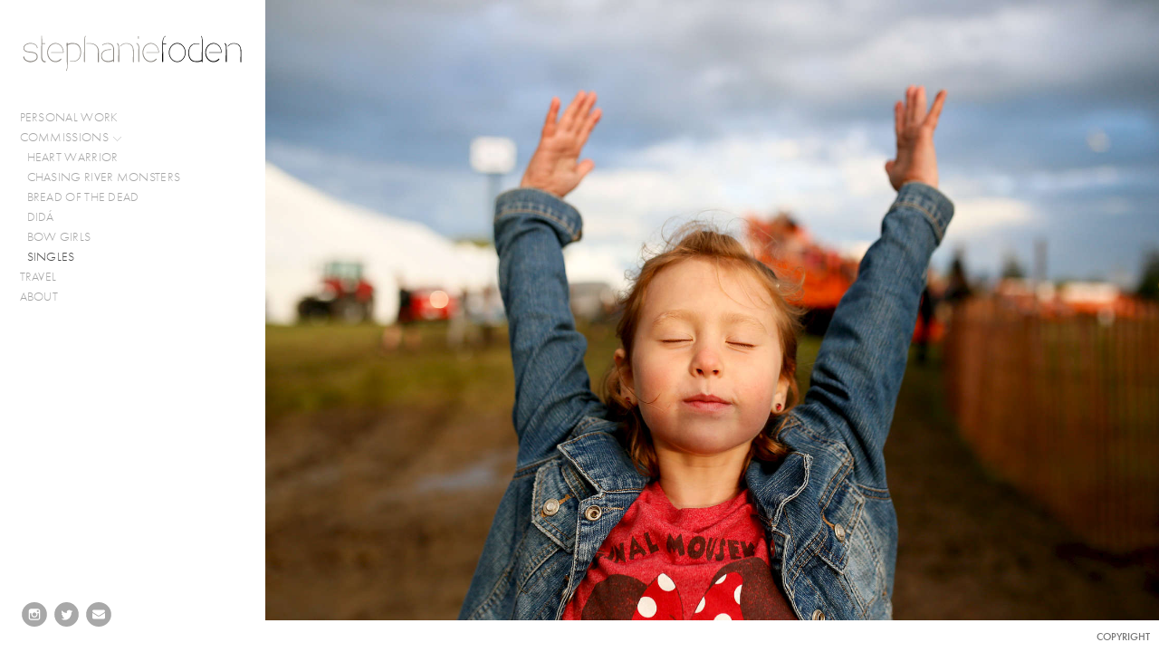

--- FILE ---
content_type: text/html; charset=UTF-8
request_url: http://stephaniefoden.com/commissions/singles/_MG_6790
body_size: 49503
content:
<!DOCTYPE html>
<html lang="en">
	<head>
		<meta charset="utf-8">
		<title>_MG_6790: SINGLES: COMMISSIONS: Stephanie Foden</title>
		<meta name="viewport" id="viewport" content="width=device-width, initial-scale=1.0" />
		<meta name="description" content="Stepahnie Foden is a documentry photographer and member of Boreal Collective">
		<meta name="keywords" content="Stephanie Foden, Toronto photographer, ontario photographer, brazil photographer, bahia photographer, documentary photographer, motorhome photographer, RV Diaries, light photographer, Canadian documentary photographer, Toronto photojournalist, travel photographer, boreal collective, canadian travel photographer, photojournalist, Brazil, Bahia, Salvador, Toronto, Ontario, Canada. multimedia, Canada, historic cente  ">
		<meta name="author" content="Neon Sky Creative Media System">
		<meta name="apple-mobile-web-app-capable" content="yes" />
		
		<!-- Schema.org Data -->
		<meta itemscope itemtype="http://schema.org/CreativeWork" />
		<meta itemprop="url" content="http://stephaniefoden.com/commissions/singles/_MG_6790" />
		<meta itemprop="name" content="SINGLES" />
		<meta itemprop="headline" content="_MG_6790: SINGLES: COMMISSIONS: Stephanie Foden" />
		<meta itemprop="description" content="Stepahnie Foden is a documentry photographer and member of Boreal Collective" />
		<meta itemprop="image" content="http://storage.lightgalleries.net/4d3f037c8975e/images/_MG_6790.jpg" />

		<!-- Open Graph Data -->
		<meta property="og:url" content="http://stephaniefoden.com/commissions/singles/_MG_6790" />
		<meta property="og:type" content="website" />
		<meta property="og:title" content="SINGLES" />
		<meta property="og:description" content="Stepahnie Foden is a documentry photographer and member of Boreal Collective" />
		<meta property="og:image" content="http://storage.lightgalleries.net/4d3f037c8975e/images/_MG_6790.jpg" />

		<!-- Twitter Card Data -->
		<meta name="twitter:card" value="summary">
		<meta name="twitter:title" content="SINGLES">
		<meta name="twitter:description" content="Stepahnie Foden is a documentry photographer and member of Boreal Collective">
		<meta name="twitter:image" content="http://storage.lightgalleries.net/4d3f037c8975e/images/_MG_6790.jpg">
        
        <script>
            // makes crawler html not visible before app load
            document.write('<style>body.noscript #content.noscript{display:none}</style>');
        </script>

		<!-- styles -->
		<style>
            /* define here to cover until css loads*/
            .hide-entry{display:none;}
        </style>
		<link href="http://site.neonsky.com/4.18.1-s3-fix/css/site.css" rel="stylesheet">
		
		<link href="http://site.neonsky.com/4.18.1-s3-fix/api/styles/guid/4d3f037c8975e/template/2/layout/53261/custom.css" rel="stylesheet">
		
	
			
		<!-- fallback thumb display for social media that does not use Open Graph -->
		<link href="http://storage.lightgalleries.net/4d3f037c8975e/images/_MG_6790.jpg" rel="image_src" />
			
    <!-- HTML5 shim and Respond.js IE8 support of HTML5 elements and media queries -->
    <!--[if lt IE 9]>
      <script src="https://oss.maxcdn.com/libs/html5shiv/3.6.2/html5shiv.js"></script>
      <script src="https://oss.maxcdn.com/libs/respond.js/1.3.0/respond.min.js"></script>
    <![endif]-->
				
	<!-- typekit -->
    		 <script type="text/javascript" src="http://use.typekit.net/ik/[base64].js"></script>
         <script type="text/javascript">try{Typekit.load();}catch(e){}</script>
			
	        <!-- Google Analytics -->
<script>
(function(i,s,o,g,r,a,m){i['GoogleAnalyticsObject']=r;i[r]=i[r]||function(){
(i[r].q=i[r].q||[]).push(arguments)},i[r].l=1*new Date();a=s.createElement(o),
m=s.getElementsByTagName(o)[0];a.async=1;a.src=g;m.parentNode.insertBefore(a,m)
})(window,document,'script','//www.google-analytics.com/analytics.js','ga');
ga('create', 'UA-24134328-1', 'auto');
ga('send', 'pageview');
//var pageTracker;// tmp to try and get around undefined
</script>

<!-- End Google Analytics -->
 
	</head>
	
	<body class="noscript loading">
		
    <div id="container">
        <div id="content" class="noscript" role="main"> 
        <div id="column" class="noscript">   		
			<div id="header">	
				<div><span class="siteTitle">Stephanie Foden</span></div>
			</div>
            <div id="html-content" class="noscript">                        
				<h1 class="pageTitle">COMMISSIONS: SINGLES: _MG_6790</h1>
<div id="image-container">
	<div id="image-actual">
	   <img class="modImg" src="http://storage.lightgalleries.net/4d3f037c8975e/images/_MG_6790.jpg" width="100%" height="auto" alt="_MG_6790" title=""/>
    </div>
</div>				
				<div id="allCategoryLinks">
    <ul><li class="parent active"><span>PERSONAL WORK</span><ul><li ><a href="/personal-work/rv-diaries/">RV DIARIES</a></li><li ><a href="/personal-work/saudade-da-bahia/">SAUDADE DA BAHIA</a></li></ul></li><li class="parent active"><span>COMMISSIONS</span><ul><li ><a href="/commissions/heart-warrior/">HEART WARRIOR</a></li><li ><a href="/commissions/chasing-river-monsters/">CHASING RIVER MONSTERS</a></li><li ><a href="/commissions/bread-of-the-dead/">BREAD OF THE DEAD</a></li><li ><a href="/commissions/did%C3%81/">DIDÁ</a></li><li ><a href="/commissions/bow-girls/">BOW GIRLS</a></li><li ><a href="/commissions/singles/">SINGLES</a></li></ul></li><li ><a href="/travel/">TRAVEL</a></li><li ><a href="/about/">ABOUT</a></li></ul>	
</div>				<!-- writes out the languages menu -->
	
			</div>

			<div id="copyright" class="copyright"><p class="neon-copyright">2020 Stephanie Foden.  Site design © 2010-2025 <a href="http://www.neonsky.com" target="_blank">Neon Sky Creative Media</a></p></div>
                
                </div>     
            </footer>
            <!-- close the off-canvas menu--> 
            <a class="exit-off-canvas"></a>
        </main>
    </div>
</div>  	     				 		      
        <script>     
	    		 	var data = {"config":{"loginRedirectID":"","appVersion":"4.18.1-s3-fix","apiAccessUrl":"http:\/\/stephaniefoden.com\/api.php\/4.18.1-s3-fix\/api","serviceDomain":"site.neonsky.com","serviceAccessUrl":"http:\/\/site.neonsky.com\/4.18.1-s3-fix","siteAccessUrl":"http:\/\/stephaniefoden.com","isPreview":false,"isAlias":false,"isTesting":false,"siteGUID":"4d3f037c8975e","clientID":"2650","layoutID":"53261","layoutPassed":false,"templateID":"2","route":"commissions\/singles\/_MG_6790","queryString":[],"activeSlug":"commissions\/singles","apikey":"9881837ca2fad9d7ec79f61179fff5a635850da6","languageID":"en","languageUrlSegement":"","siteCopyright":"<p>2020 Stephanie Foden&nbsp;<\/p>","pdfCreatorDomain":"pdfcreator.neonsky.com","pdfCreatorVersion":"1.6","pdfHtmlOutput":false,"uiLabels":{"copyright":"Copyright","singles":"Singles","contact_sheet":"Contact Sheet","slide_show":"Slide Show","enter_gallery":"Enter Gallery","previous":"Prev","next":"Next","of":"of","click_image_to_close":"Click Image to Close","info":"info","login":"Login","site_design_by":"Site design","loading":"Loading","password":"Password","invalid_credentials":"Invalid login or password.","exit":"Exit","try_again":"Try Again","cancel":"Cancel","enter":"Enter","view_contact_sheet":"View Contact Sheet","image_caption":"Caption","overview":"Overview","view_singles":"View Singles","view_slide_show":"View Slide Show","images":"Images","viewing_options":"Viewing Options","loading_image":"Loading Image","menu":"menu","fullscreen":"Enter Full Screen","exit_fullscreen":"Exit Full Screen"},"fullCopyright":"<p class=\"neon-copyright\">2020 Stephanie Foden.  Site design \u00a9 2010-2025 <a href=\"http:\/\/www.neonsky.com\" target=\"_blank\">Neon Sky Creative Media<\/a><\/p>"},"siteAccessUrl":"http:\/\/stephaniefoden.com","serviceDomain":"site.neonsky.com","serviceAccessUrl":"http:\/\/site.neonsky.com\/4.18.1-s3-fix","apiAccessUrl":"http:\/\/stephaniefoden.com\/api.php\/4.18.1-s3-fix\/api","serviceStaticPath":"http:\/\/site.neonsky.com\/4.18.1-s3-fix","mediaSources":["http:\/\/storage.lightgalleries.net","http:\/\/cdn.lightgalleries.net"],"site":{"domain":"stephaniefoden.com","siteTitle":"Stephanie Foden","copyright":"<p>2020 Stephanie Foden&nbsp;<\/p>","indexLabel":"Index","metaTitle":"Stephanie Foden","metaDescription":"Stepahnie Foden is a documentry photographer and member of Boreal Collective","footer":"","metaKeywords":"Stephanie Foden, Toronto photographer, ontario photographer, brazil photographer, bahia photographer, documentary photographer, motorhome photographer, RV Diaries, light photographer, Canadian documentary photographer, Toronto photojournalist, travel photographer, boreal collective, canadian travel photographer, photojournalist, Brazil, Bahia, Salvador, Toronto, Ontario, Canada. multimedia, Canada, historic cente  ","htmlSiteLogoWidth":"244","htmlSiteLogoHeight":"41","google_analytics_accountID":"UA-24134328-1","googleTrackingCodeType":"1","googleTrackingUseDisplayAdvertising":"0","mediaSource":"STORAGE","custom_header_code":"","custom_tracking_code":"","customTrackingCodeLocation":"HEAD","nonModSiteURLs":"","jsSnippets":null,"typeKitScriptURL":"http:\/\/use.typekit.net\/ik\/[base64].js","typeKitInstantToken":"[base64]","splash_title":null,"splash_subtitle":null,"splash_email":null,"hasMultipleLanguages":false,"homeSectionID":"82727","settings":{"c_LOGO":"3F3F3F","":"0","c_TEXT_MAIN":"8C8C8C","primaryTextColor":"8C8C8C","c_NAV_TEXT":"1B1B1B","navBarTextColor":"1B1B1B","c_BACKGROUND":"FFFFFF","siteBackgroundColor":"FFFFFF","c_MENU_BG_ROLLOVER":"FFFFFF","menuItemRolloverColor":"FFFFFF","c_MATTE":"FFFFFF","contentAreaBackgroundColor":"FFFFFF","c_SPLASH_BACKGROUND":"FFFFFF","c_TEXT_SECONDARY":"BDBDBD","secondaryTextColor":"BDBDBD","c_NAV_TEXT_ROLLOVER":"5D5D5D","navBarTextRolloverColor":"5D5D5D","c_MENU_TEXT":"4C4C4C","menuTextColor":"4C4C4C","c_MENU_LINES":"575757","menuLineColor":"575757","c_THUMB_BG":"FFFFFF","c_THUMB_BG_UNUSED":"FFFFFF","c_SPLASH_TEXT":"FFFFFF","c_MENU_COLUMN":"FFFFFF","verticalMenuColumnColor":"FFFFFF","c_PHOTO_BORDER":"FFFFFF","imageBorderColor":"FFFFFF","c_THUMB_NAV_TEXT":"FFFFFF","thumbNavTextColor":"FFFFFF","c_THUMB_NAV_OUTLINE":"777777","thumbNavItemOutlineColor":"777777","c_THUMB_NAV_ARROW":"1B1B1B","thumbNavIconColor":"1B1B1B","c_NAV_BAR_COLUMN":"FFFFFF","c_NAV_BAR_MATTE":"FFFFFF","c_csThumbBorder":"FFFFFF","concatLevel1Headings":true,"usePNGLogo":true,"useCustomCSS":false,"customCSSPath":"","headerBarConfig":"1","headerBarBranding":"1","customHeaderBarBrandingPath":"","hiddenMenuSide":"2","startupConfiguration":"1","globalSplashSWFSAlign":"2","isSizeToFitScreen":false,"displaySplashOnMobile":true,"useFlash":true,"menuRemainHidden":false,"isSplashPublic":true,"promptToDownloadFlash":false,"LOGO_ALIGNMENT":"1","OVERVIEW_CONFIG":"1","startupOptions":"1","VIEW_OPS_ALIGNMENT":"1","INTRO_TYPE":"2","splashSWFSAlign":"2","USE_LOADBAR_TEXT":true,"USE_LOADBAR_LINES":true,"DESIGNATE_VISITED_CATS":false,"sizeToFitScreen":false,"MENU_COLUMN_ALIGNMENT":"1","MENU_TEXT_ALIGNMENT":"1","PHOTO_BORDER":"0","PHOTO_BUFFER":"40","CONTACT_SHEET_LAYOUT":"2","CAPTION_CONFIG":"1","CAPTION_WIDTH_CONFIG":"2","CAPTION_WIDTH_PERCENT":"100","CAPTION_ALIGNMENT":"2","ANC_PHOTO_TYPE":"2","ANC_LAYOUT_CONFIG":"2","TEXT_CASE_INTERFACE":"1","INTRO_LAYOUT_CONFIG":"2","SITE_FONT":"8","TEXT_CASE_CATEGORIES":"2","CUSTOM_LOGO":"logo.swf","LOGO_CONFINED":true,"LOGO_BUFFER_LEFT":"24","LOGO_BUFFER_TOP":"38","LOGO_BUFFER_RIGHT":"25","LOGO_BUFFER_BOTTOM":"38","COLORIZE_LOGO":false,"LOAD_ANIM_TYPE":"1","INCLUDE_INTRO_MENU_ITEM":false,"MENU_CATEGORY_ORDER":"2","CAPTION_POSITION":"1","audioSetID":"1","SEQ_NAV_SAME_BAR_THUMB_NAV":false,"NAV_BAR_CONFINED_MATTE":true,"AUTO_HIDE_THUMB_NAV_BUTTONS":true,"THUMB_NAV_ALIGNMENT":"2","USE_SUB_NAV_BEVELS":false,"eieScrollIconDown":"","subnavigationStyle":"1","navIconStyle":"5","eieScreenNavIconBack":"","screenToScreenButtonStyle":"2","subnavIconSize":"2","eieScreenNavIconNext":"","eieThumbNavIconBack":"","eieThumbNavIconNext":"","menuColumnBGPatternID":"1","menuColumnBGPosition":"1","eieMenuColumnBGPattern":"","useMenuLines":false,"useMenuRolloverBG":false,"eieMenuColumnBottomElement":"","menuColumnBottomElementBottomBuffer":"0","menuColumnBottomElementHorizontalBuffer":"0","menuColumnBottomElementAlignment":"1","eieMenuIconCurrent":"","eieMenuIconParent":"","eieScrollIconUp":"","eieSiteBGPattern":"","siteBackgroundPosition":"1","siteBGPatternID":"1","menuColumnBGPatternMasked":true,"menuColumnColorized":true,"matteColorized":true,"navBarsColorized":true,"menuColumnTopElementID":"1","menuColumnBottomElementID":"1","eieMenuColumnTopElement":"","menuColumnTopElementAlignment":"1","menuColumnTopElementTopBuffer":"0","menuColumnTopElementHorizontalBuffer":"0","menuColumnTopElementMasked":true,"menuColumnBottomElementMasked":false,"overlayScrimOpacity":".5","overlayBorderThickness":"0","overlayMatteThickness":"0","usePNGLogoInHTMLSite":false,"menuColumnBottomElementLinkURL":"","menuColumnBottomElementLinkTarget":"1","initialViewMode":"1","fontSize":"1","showFullScreenButton":true,"hideCopyright":true,"siteMarginTop":"0","siteMarginRight":"0","siteMarginBottom":"0","siteMarginLeft":"0","menuColumnWidthConfig":"1","menuColumnWidth":"0","socialMediaShareButtons":"0","csThumbBGDims":"1","csThumbBorderThickness":"3","useCSThumbDropShadow":true,"csThumbBGBehavior":"3","customCSS":"","menuTopBuffer":"0","socialMediaLinks":"32767","socialMediaLinkGround":"1","isSiteFooterVisible":true,"dimNonSelectedMenuItems":true,"initLoadingAnimationDisplayDelay":"1000","verticalMenuHeader":"<%== primaryAsset %>","verticalMenuHeaderMarginTop":"38","verticalMenuHeaderMarginRight":"25","verticalMenuHeaderMarginBottom":"38","verticalMenuHeaderMarginLeft":"24","verticalMenuHeaderAssetMaxScale":"100","verticalMenuHeaderContentHorizAlign":"1","verticalMenuHeaderAssetFilename":"logo_re","verticalMenuHeaderHeight":"0","verticalMenuFooterHeight":"0","verticalMenuFooter":"<%== socialMediaLinks %><%== customFooter %>","verticalMenuFooterMarginTop":"20","verticalMenuFooterMarginRight":"20","verticalMenuFooterMarginBottom":"20","verticalMenuFooterMarginLeft":"20","verticalMenuFooterAssetMaxScale":"50","verticalMenuFooterContentHorizAlign":"1","verticalMenuFooterAssetFilename":"","verticalMenuMiddleMarginTop":"0","verticalMenuMiddleMarginRight":"14","verticalMenuMiddleMarginBottom":"0","verticalMenuMiddleMarginLeft":"14","verticalMenuHeaderHeightConfig":"1","verticalMenuFooterHeightConfig":"1","verticalMenuWidthConfig":"2","verticalMenuWidth":"293","headerLeftAsset":"","headerCenterAsset":"","headerRightAsset":"","isHeaderConfinedToContentArea":true,"isFooterConfinedToContentArea":true,"headerLeft":"","headerCenter":"","headerRight":"","verticalMenuMiddle":"","verticalMenuMiddleAssetFilename":"","verticalMenuMiddleAssetMaxScale":"50","verticalMenuMiddleContentHorizAlign":"2","menuType":"1","headerLeftAssetMaxScale":"50","headerCenterAssetMaxScale":"50","headerRightAssetMaxScale":"50","headerLeftTopMargin":"0","headerLeftRightMargin":"0","headerLeftBottomMargin":"0","headerLeftLeftMargin":"0","headerCenterTopMargin":"0","headerCenterRightMargin":"0","headerCenterBottomMargin":"0","headerCenterLeftMargin":"0","headerRightTopMargin":"0","headerRightRightMargin":"0","headerRightBottomMargin":"0","headerRightLeftMargin":"0","verticalMenuHeaderAssetExtension":".png","verticalMenuMiddleAssetExtension":"","verticalMenuFooterAssetExtension":"","panelMenuHeader":"<%== primaryAsset %>","panelMenuHeaderContentHorizAlign":"1","panelMenuHeaderHeightConfig":"1","panelMenuHeaderHeight":"0","panelMenuHeaderAssetFilename":"logo_re","panelMenuHeaderAssetExtension":".png","panelMenuHeaderAssetMaxScale":"100","panelMenuFooter":"<%== socialMediaLinks %><%== customFooter %>","panelMenuFooterContentHorizAlign":"1","panelMenuFooterHeight":"0","panelMenuFooterHeightConfig":"1","panelMenuFooterAssetFilename":"","panelMenuFooterAssetExtension":"","panelMenuFooterAssetMaxScale":"50","showSelectedItemMenuIcons":false,"allowSiteWidePinchZoom":false,"hideScrollbars":false,"PHOTO_BORDER_SIZE":"0","PHOTO_BORDER_BUFFER":"40","templateID":"2","LOGO_GROUND":"none","viewProps":{"fontLabel":"Futura","systemKitID":"zqg6kpw","fontFamilyTitle":"\"ns-mod-font-set-8\", sans-serif","fontFamilyBody":"\"ns-mod-font-set-8\", sans-serif","pdfFontFamilyTitle":"\"futura-pt\",sans-serif","pdfFontFamilyBody":"\"futura-pt\",sans-serif","titleSize":"22","titleWeight":"500","titleLineHeight":"1.20","titleLetterSpacing":"normal","siteTitleSize":"18","siteTitleWeight":"300","bodyCopySize":"15","bodyCopyWeight":"300","bodyCopyLineHeight":"1.30","bodyCopyLetterSpacing":"normal","pdfTitleSize":"12","pdfTitleLineHeight":"10.00","pdfTitleWeight":"500","pdfTitleLetterSpacing":"normal","pdfBodyCopySize":"9","pdfBodyCopyWeight":"300","pdfBodyCopyLetterSpacing":"normal","pdfBodyCopyLineHeight":"10.00","pdfCaptionHeight":"40","secondaryNavWeight":"500","secondaryNavLineHeight":"1.50","secondaryNavLetterSpacing":"normal","sizeID":"1","menuTextSize":"0.9","menuTextWeight":"300","menuTextLineHeight":"1.10","menuTextLetterSpacing":"0.02rem","menuTextChildSize":"0.9","menuTextChildLineHeight":"1.10","menuTextChildWeight":"300","menuTextChildLetterSpacing":"0.02rem","secondaryNavSize":"12","fontGroup":"1","margin":0,"border":"0","padding":0,"buffer":6,"topBuffer":0,"bottomBuffer":0,"leftBuffer":0,"rightBuffer":10},"verticalMenuHeaderAsset":"http:\/\/storage.lightgalleries.net\/4d3f037c8975e\/images\/logo_re-1.png","verticalMenuHeaderAssetWidth":"244","verticalMenuHeaderAssetHeight":"41","verticalMenuMiddleAsset":"","verticalMenuFooterAsset":"","horizontalMenuHeaderAsset":"","horizontalMenuHeaderMarginTop":"38","horizontalMenuHeaderMarginBottom":"38","horizontalMenuHeaderMarginLeft":"24","horizontalMenuHeaderMarginRight":"25","panelMenuHeaderAsset":"http:\/\/storage.lightgalleries.net\/4d3f037c8975e\/images\/logo_re-1.png","panelMenuHeaderAssetWidth":"244","panelMenuHeaderAssetHeight":"41","panelMenuHeaderMarginTop":"38","panelMenuHeaderMarginBottom":"38","panelMenuHeaderMarginLeft":"24","panelMenuHeaderMarginRight":"25","panelMenuMiddleMarginTop":0,"panelMenuMiddleMarginBottom":0,"panelMenuMiddleMarginLeft":10,"panelMenuMiddleMarginRight":10,"panelMenuFooterMarginTop":0,"panelMenuFooterMarginBottom":0,"panelMenuFooterMarginLeft":0,"panelMenuFooterMarginRight":0,"popupMenuHeaderAsset":"","popupMenuHeaderMarginTop":"38","popupMenuHeaderMarginBottom":"38","popupMenuHeaderMarginLeft":"24","popupMenuHeaderMarginRight":"25","galleryProps":{"slideTransitionType":"2","slideDelay":"3000","slideDuration":"2000","slideDurationIn":"2000","slideDurationOut":"2000","slideDurationCross":"2000"},"introSlideProps":{"slideTransitionType":"2","slideDelay":"2000","slideDuration":"2000","slideDurationIn":"2000","slideDurationOut":"2000","slideDurationCross":"2000"},"textSlideProps":{"slideTransitionType":"2","slideDuration":"2000","slideDelay":"2000","slideDurationIn":"2000","slideDurationOut":"2000","slideDurationCross":"2000"},"socialMediaShare":[],"socialMedia":[{"linkTypeID":"5","title":"Instagram","url":"https:\/\/instagram.com\/stephaniefoden","className":"instagram"},{"linkTypeID":"9","title":"Twitter","url":"https:\/\/twitter.com\/stephaniefoden","className":"twitter"},{"linkTypeID":"1","title":"Email","url":"mailto:stephaniefoden@gmail.com","className":"mail"}]}},"sections":[{"sectionID":"82727","active":"1","parentNode":"0","sortOrder":"0","categoryType":"2","behaviorID":"2","viewID":"23","showInMainNav":"0","olderSibling":"0","youngerSibling":"0","linkURL":"","linkTarget":"","username":"","password":"","action":"flashIntroScreen","sectionThumb":"","title":"HOME","heading":"STEPHANIE FODEN","metaTitle":null,"metaDescription":null,"metaKeywords":null,"viewProps":{"autoAdvance":"1","slideshowInterruptEnabled":"0","showImageFilenames":false,"showImageNumber":false,"usePrevNextNav":false,"useThumbNav":false,"useFlankingNav":0},"titles":["HOME"],"metaTitles":[""],"headings":["STEPHANIE FODEN"],"slug":"home","children":[]},{"sectionID":"91525","active":"1","parentNode":"0","sortOrder":"0","categoryType":"1","behaviorID":"1","viewID":"20","showInMainNav":"1","olderSibling":"0","youngerSibling":"166486","linkURL":"","linkTarget":"","username":"","password":"","action":"flashGalleryScreen","sectionThumb":"","title":"PERSONAL WORK","heading":null,"metaTitle":null,"metaDescription":null,"metaKeywords":"photographer, Stephanie Foden, photojournalist, Toronto, multimedia, Canada, Urban Inuit, Brazil, Ontario, Bahia, Salvador, historic centre, rv, motorhome,  Boreal Collective","viewProps":{"showImageFilenames":false,"showImageNumber":false,"usePrevNextNav":true,"useThumbNav":false,"captionConfig":"1","overviewConfig":"1","overviewWithFirstImageLayout":"2","showOverview":true,"showHeading":true,"showImageTitlesEtc":true,"imageTextLayout":2,"useFlankingNav":0},"titles":["PERSONAL WORK"],"metaTitles":[""],"headings":[""],"slug":"personal-work","children":[{"sectionID":"163788","active":"1","parentNode":"91525","sortOrder":"0","categoryType":"1","behaviorID":"1","viewID":"18","showInMainNav":"1","olderSibling":"0","youngerSibling":"154442","linkURL":"","linkTarget":"","username":"","password":"","action":"horzScrollerScreen","sectionThumb":"","title":"RV DIARIES","heading":null,"metaTitle":null,"metaDescription":null,"metaKeywords":"Stephanie Foden, photojournalist, Brazil, Bahia, Salvador, Toronto, Ontario, Canada. multimedia, Canada, RV, motorhome adventure, travel  ","viewProps":{"showOverview":true,"imageBuffer":true,"showHeading":false,"galleryTextLayout":2,"showImageTitlesEtc":false,"imageTextLayout":1,"showImageFilenames":false,"showImageNumber":false,"usePrevNextNav":false,"useThumbNav":false},"titles":["PERSONAL WORK","RV DIARIES"],"metaTitles":["",""],"headings":["",""],"slug":"personal-work\/rv-diaries","children":[]},{"sectionID":"154442","active":"1","parentNode":"91525","sortOrder":"0","categoryType":"1","behaviorID":"1","viewID":"18","showInMainNav":"1","olderSibling":"163788","youngerSibling":"91536","linkURL":"","linkTarget":"","username":"","password":"","action":"horzScrollerScreen","sectionThumb":"","title":"SAUDADE DA BAHIA","heading":null,"metaTitle":null,"metaDescription":"Stepahnie Foden is a documentry photographer based out of Brazil and Canada.","metaKeywords":"photographer, Stephanie Foden, photojournalist, Brazil, Bahia, Salvador, Toronto, Ontario, Canada","viewProps":{"showOverview":true,"imageBuffer":true,"showHeading":false,"galleryTextLayout":2,"showImageTitlesEtc":false,"imageTextLayout":1,"showImageFilenames":false,"showImageNumber":false,"usePrevNextNav":false,"useThumbNav":false},"titles":["PERSONAL WORK","SAUDADE DA BAHIA"],"metaTitles":["",""],"headings":["",""],"slug":"personal-work\/saudade-da-bahia","children":[]}]},{"sectionID":"166486","active":"1","parentNode":"0","sortOrder":"0","categoryType":"1","behaviorID":"1","viewID":"20","showInMainNav":"1","olderSibling":"91525","youngerSibling":"174931","linkURL":"","linkTarget":"","action":"flashGalleryScreen","sectionThumb":"","title":"COMMISSIONS","heading":null,"metaTitle":null,"metaDescription":null,"metaKeywords":null,"viewProps":{"showImageFilenames":false,"showImageNumber":false,"usePrevNextNav":true,"useThumbNav":false,"captionConfig":"1","overviewConfig":"1","overviewWithFirstImageLayout":"2","showOverview":true,"showHeading":true,"showImageTitlesEtc":true,"imageTextLayout":2,"useFlankingNav":0},"titles":["COMMISSIONS"],"metaTitles":[""],"headings":[""],"slug":"commissions","children":[{"sectionID":"166489","active":"1","parentNode":"166486","sortOrder":"0","categoryType":"1","behaviorID":"1","viewID":"18","showInMainNav":"1","olderSibling":"0","youngerSibling":"174935","linkURL":"","linkTarget":"","username":"","password":"","action":"horzScrollerScreen","sectionThumb":"","title":"HEART WARRIOR","heading":null,"metaTitle":null,"metaDescription":null,"metaKeywords":null,"viewProps":{"showOverview":true,"imageBuffer":false,"showHeading":false,"galleryTextLayout":2,"showImageTitlesEtc":false,"imageTextLayout":1,"showImageFilenames":false,"showImageNumber":false,"usePrevNextNav":false,"useThumbNav":false},"titles":["COMMISSIONS","HEART WARRIOR"],"metaTitles":["",""],"headings":["",""],"slug":"commissions\/heart-warrior","children":[]},{"sectionID":"174935","active":"1","parentNode":"166486","sortOrder":"0","categoryType":"1","behaviorID":"1","viewID":"18","showInMainNav":"1","olderSibling":"166489","youngerSibling":"174933","linkURL":"","linkTarget":"","username":"","password":"","action":"horzScrollerScreen","sectionThumb":"","title":"CHASING RIVER MONSTERS","heading":null,"metaTitle":null,"metaDescription":null,"metaKeywords":null,"viewProps":{"showOverview":true,"imageBuffer":false,"showHeading":false,"galleryTextLayout":2,"showImageTitlesEtc":false,"imageTextLayout":1,"showImageFilenames":false,"showImageNumber":false,"usePrevNextNav":false,"useThumbNav":false},"titles":["COMMISSIONS","CHASING RIVER MONSTERS"],"metaTitles":["",""],"headings":["",""],"slug":"commissions\/chasing-river-monsters","children":[]},{"sectionID":"174933","active":"1","parentNode":"166486","sortOrder":"0","categoryType":"1","behaviorID":"1","viewID":"18","showInMainNav":"1","olderSibling":"174935","youngerSibling":"170602","linkURL":"","linkTarget":"","username":"","password":"","action":"horzScrollerScreen","sectionThumb":"","title":"BREAD OF THE DEAD","heading":null,"metaTitle":null,"metaDescription":null,"metaKeywords":null,"viewProps":{"showOverview":true,"imageBuffer":false,"showHeading":false,"galleryTextLayout":2,"showImageTitlesEtc":false,"imageTextLayout":1,"showImageFilenames":false,"showImageNumber":false,"usePrevNextNav":false,"useThumbNav":false},"titles":["COMMISSIONS","BREAD OF THE DEAD"],"metaTitles":["",""],"headings":["",""],"slug":"commissions\/bread-of-the-dead","children":[]},{"sectionID":"170602","active":"1","parentNode":"166486","sortOrder":"0","categoryType":"1","behaviorID":"1","viewID":"18","showInMainNav":"1","olderSibling":"174933","youngerSibling":"169054","linkURL":"","linkTarget":"","username":"","password":"","action":"horzScrollerScreen","sectionThumb":"","title":"DID\u00c1","heading":null,"metaTitle":null,"metaDescription":null,"metaKeywords":null,"viewProps":{"showOverview":true,"imageBuffer":false,"showHeading":false,"galleryTextLayout":2,"showImageTitlesEtc":false,"imageTextLayout":1,"showImageFilenames":false,"showImageNumber":false,"usePrevNextNav":false,"useThumbNav":false},"titles":["COMMISSIONS","DID\u00c1"],"metaTitles":["",""],"headings":["",""],"slug":"commissions\/did%C3%81","children":[]},{"sectionID":"169196","active":"1","parentNode":"166486","sortOrder":"0","categoryType":"1","behaviorID":"1","viewID":"18","showInMainNav":"1","olderSibling":"82733","youngerSibling":"110716","linkURL":"","linkTarget":"","username":"","password":"","action":"horzScrollerScreen","sectionThumb":"","title":"BOW GIRLS","heading":null,"metaTitle":null,"metaDescription":null,"metaKeywords":null,"viewProps":{"showOverview":false,"imageBuffer":false,"showHeading":false,"galleryTextLayout":2,"showImageTitlesEtc":false,"imageTextLayout":1,"showImageFilenames":false,"showImageNumber":false,"usePrevNextNav":false,"useThumbNav":false},"titles":["COMMISSIONS","BOW GIRLS"],"metaTitles":["",""],"headings":["",""],"slug":"commissions\/bow-girls","children":[]},{"sectionID":"110716","active":"1","parentNode":"166486","sortOrder":"0","categoryType":"1","behaviorID":"1","viewID":"18","showInMainNav":"1","olderSibling":"169196","youngerSibling":"0","linkURL":"","linkTarget":"","username":"","password":"","action":"horzScrollerScreen","sectionThumb":"","title":"SINGLES","heading":null,"metaTitle":null,"metaDescription":null,"metaKeywords":null,"viewProps":{"showOverview":false,"imageBuffer":true,"showHeading":false,"galleryTextLayout":2,"showImageTitlesEtc":false,"imageTextLayout":1,"showImageFilenames":false,"showImageNumber":false,"usePrevNextNav":false,"useThumbNav":false},"titles":["COMMISSIONS","SINGLES"],"metaTitles":["",""],"headings":["",""],"slug":"commissions\/singles","children":[]}]},{"sectionID":"174931","active":"1","parentNode":"0","sortOrder":"0","categoryType":"1","behaviorID":"1","viewID":"18","showInMainNav":"1","olderSibling":"166486","youngerSibling":"91527","linkURL":"","linkTarget":"","username":"","password":"","action":"horzScrollerScreen","sectionThumb":"","title":"TRAVEL","heading":null,"metaTitle":null,"metaDescription":null,"metaKeywords":null,"viewProps":{"showOverview":false,"imageBuffer":false,"showHeading":false,"galleryTextLayout":2,"showImageTitlesEtc":false,"imageTextLayout":1,"showImageFilenames":false,"showImageNumber":false,"usePrevNextNav":false,"useThumbNav":false},"titles":["TRAVEL"],"metaTitles":[""],"headings":[""],"slug":"travel","children":[]},{"sectionID":"82730","active":"1","parentNode":"0","sortOrder":"0","categoryType":"3","behaviorID":"3","viewID":"22","showInMainNav":"1","olderSibling":"91524","youngerSibling":"0","linkURL":"","linkTarget":"","username":"","password":"","action":"flashTextScreen","sectionThumb":"","title":"ABOUT","heading":null,"metaTitle":null,"metaDescription":"Stepahnie Foden is a documentry photographer based in Montreal.","metaKeywords":"Stephanie Foden, Montreal photographer, montreal photojournalist, montreal, canadian photographer, Toronto photographer, ontario photographer, brazil photographer, bahia photographer, documentary photographer, motorhome photographer, RV Diaries, light photographer, Canadian documentary photographer, Toronto photojournalist, travel photographer, boreal collective, canadian travel photographer, photojournalist, Brazil, Bahia, Salvador, Toronto, Ontario, Canada. multimedia, Canada, historic cente ,","viewProps":{"showImageFilenames":false,"showImageNumber":false,"usePrevNextNav":false,"useThumbNav":false},"titles":["ABOUT"],"metaTitles":[""],"headings":[""],"slug":"about","children":[]}],"content":[{"textData":{"title":null,"dateline":null,"caption":"","altText":"","metaTitle":null,"metaDescription":null,"metaKeywords":null},"puid":"_MG_6790","filename":"_MG_6790","extension":".jpg","media":[{"type":"image","disp_size":300,"width":"450","height":"300","url":"http:\/\/storage.lightgalleries.net\/4d3f037c8975e\/images\/_MG_6790_h_300.jpg"},{"type":"image","disp_size":1200,"width":"1800","height":"1200","url":"http:\/\/storage.lightgalleries.net\/4d3f037c8975e\/images\/_MG_6790.jpg"},{"type":"image","disp_size":100,"width":"150","height":"100","url":"http:\/\/storage.lightgalleries.net\/4d3f037c8975e\/images\/_MG_6790_thumb.jpg"}]}]};
			window.siteData = data;			
		</script>	
		<script data-main="http://site.neonsky.com/4.18.1-s3-fix/js/site" src="http://site.neonsky.com/4.18.1-s3-fix/js/require.js"></script>
		
	<span class="icon-defs" style="display:none">
<svg xmlns="http://www.w3.org/2000/svg"><symbol viewBox="0 0 44 44" id="icon-instagram-circle"> <!-- Generator: Sketch 3.3.3 (12081) - http://www.bohemiancoding.com/sketch -->    <g id="instagram-circle-Social-Icons" fill-rule="evenodd" sketch:type="MSPage"> <g sketch:type="MSArtboardGroup" transform="translate(-220.000000, -40.000000)" id="instagram-circle-instagram"> <g sketch:type="MSLayerGroup" transform="translate(220.000000, 40.000000)"> <circle id="instagram-circle-Oval" sketch:type="MSShapeGroup" cx="22" cy="22" r="22"/> <path d="M28.1347601,12 L15.8652399,12 C13.7344779,12 12,13.733302 12,15.8652399 L12,28.1347601 C12,30.266698 13.7344779,32 15.8652399,32 L28.1347601,32 C30.2655221,32 32,30.266698 32,28.1347601 L32,15.8652399 C32,13.733302 30.2655221,12 28.1347601,12 L28.1347601,12 Z M29.24365,14.3059737 L29.6857949,14.3036218 L29.6857949,17.6937912 L26.3062088,17.7043744 L26.2944497,14.3142051 L29.24365,14.3059737 L29.24365,14.3059737 Z M19.1460489,19.9468485 C19.7857479,19.060207 20.8252587,18.4793039 22,18.4793039 C23.1747413,18.4793039 24.2142521,19.060207 24.8539511,19.9468485 C25.2714017,20.5253998 25.5206961,21.233302 25.5206961,22 C25.5206961,23.9402634 23.9414393,25.5195202 22,25.5195202 C20.0597366,25.5195202 18.4804798,23.9402634 18.4804798,22 C18.4804798,21.233302 18.7297742,20.5253998 19.1460489,19.9468485 L19.1460489,19.9468485 Z M30.0515052,28.1347601 C30.0515052,29.1919097 29.1919097,30.0515052 28.1347601,30.0515052 L15.8652399,30.0515052 C14.8080903,30.0515052 13.9484948,29.1919097 13.9484948,28.1347601 L13.9484948,19.9468485 L16.9353246,19.9468485 C16.6766228,20.5818438 16.5319849,21.2744591 16.5319849,22 C16.5319849,25.0150517 18.9849483,27.469191 22,27.469191 C25.0162277,27.469191 27.469191,25.0150517 27.469191,22 C27.469191,21.2744591 27.3222013,20.5818438 27.0658514,19.9468485 L30.0515052,19.9468485 L30.0515052,28.1347601 L30.0515052,28.1347601 Z" id="instagram-circle-Shape" fill="currentColor" sketch:type="MSShapeGroup"/> </g> </g> </g> </symbol></svg><svg xmlns="http://www.w3.org/2000/svg"><symbol viewBox="0 0 44 44" id="icon-twitter-circle"> <!-- Generator: Sketch 3.3.3 (12081) - http://www.bohemiancoding.com/sketch -->    <g id="twitter-circle-Social-Icons" fill-rule="evenodd" sketch:type="MSPage"> <g sketch:type="MSArtboardGroup" transform="translate(-100.000000, -40.000000)" id="twitter-circle-twitter"> <g sketch:type="MSLayerGroup" transform="translate(100.000000, 40.000000)"> <circle id="twitter-circle-Oval" sketch:type="MSShapeGroup" cx="22" cy="22" r="22"/> <path d="M30.526149,16.8457316 C31.4160944,16.2841254 32.0989611,15.3936155 32.41944,14.3328037 C31.5861948,14.8541095 30.6654341,15.2311137 29.6830428,15.4352159 C28.899102,14.5512061 27.7786582,14 26.5386512,14 C24.1597112,14 22.231907,16.0345226 22.231907,18.5435505 C22.231907,18.8997544 22.2676528,19.2468583 22.3416094,19.578362 C18.762106,19.3885599 15.5881317,17.5815398 13.4618771,14.8307092 C13.0908611,15.5041167 12.8788519,16.2841254 12.8788519,17.1161346 C12.8788519,18.6917521 13.6393731,20.0827676 14.7955626,20.8991767 C14.0892763,20.8757764 13.4248987,20.6690741 12.8431062,20.3310703 L12.8431062,20.386971 C12.8431062,22.5891954 14.3271703,24.4261158 16.3005811,24.8421205 C15.9381933,24.9487217 15.558549,25.0020222 15.1641134,25.0020222 C14.8867758,25.0020222 14.6156013,24.9747219 14.3542877,24.9214213 C14.9015672,26.7258414 16.4928685,28.041456 18.3787639,28.0765564 C16.9033281,29.29597 15.0457827,30.021378 13.0279979,30.021378 C12.6804015,30.021378 12.3365029,30.0018778 12,29.9589773 C13.9068498,31.2472916 16.1711569,32 18.6043317,32 C26.5300229,32 30.8614193,25.0761231 30.8614193,19.0713563 C30.8614193,18.8737542 30.858954,18.677452 30.8503258,18.4837498 C31.6921993,17.8428427 32.4243705,17.0420338 33,16.1307237 C32.2271527,16.4921277 31.3963726,16.7365304 30.526149,16.8457316 Z" id="twitter-circle-Shape" fill="currentColor" sketch:type="MSShapeGroup"/> </g> </g> </g> </symbol></svg><svg xmlns="http://www.w3.org/2000/svg"><symbol viewBox="0 0 60 60" id="icon-mail-circle"> <!-- Generator: Sketch 3.3.3 (12081) - http://www.bohemiancoding.com/sketch -->    <g id="mail-circle-Social-Icons" fill-rule="evenodd" sketch:type="MSPage"> <g sketch:type="MSArtboardGroup" id="mail-circle-mail"> <g sketch:type="MSLayerGroup"> <circle id="mail-circle-Oval" sketch:type="MSShapeGroup" cx="30" cy="30" r="30"/> <path d="M17.8793836,25.8162513 C18.2589041,26.0640771 19.4028082,26.8003271 21.3113014,28.0244307 C23.2197945,29.2485343 24.6817808,30.1911473 25.6974658,30.8520796 C25.8090411,30.9245444 26.0461644,31.0820269 26.4088356,31.3247174 C26.7715068,31.5675982 27.0729452,31.764071 27.3127397,31.9137555 C27.5527397,32.06344 27.8428767,32.2313833 28.1833562,32.4172052 C28.5238356,32.603027 28.8447945,32.7426311 29.1460274,32.8352567 C29.4474658,32.9284529 29.7265068,32.9746706 29.9831507,32.9746706 L30,32.9746706 L30.0168493,32.9746706 C30.2734932,32.9746706 30.5525342,32.9284529 30.8539726,32.8352567 C31.1552055,32.7426311 31.4763699,32.6028368 31.8166438,32.4172052 C32.1569178,32.2311931 32.4470548,32.06344 32.6870548,31.9137555 C32.9270548,31.764071 33.2282877,31.5675982 33.5909589,31.3247174 C33.9536301,31.0818367 34.1909589,30.9245444 34.3025342,30.8520796 C35.3291096,30.1909571 37.9409589,28.5122843 42.1372603,25.8158709 C42.9519863,25.2892173 43.6325342,24.6537714 44.1795205,23.9099135 C44.7267123,23.1664361 45,22.3864409 45,21.5703085 C45,20.8884546 44.734726,20.3047421 44.204589,19.8191708 C43.6744521,19.3335996 43.0465068,19.0909091 42.3213699,19.0909091 L17.6784247,19.0909091 C16.8191096,19.0909091 16.1578767,19.3594663 15.694726,19.8965807 C15.2315753,20.4338854 15,21.1054686 15,21.9111403 C15,22.5619921 15.3069863,23.2672401 15.9207534,24.0265039 C16.5345205,24.7857676 17.1875342,25.3824135 17.8793836,25.8162513 Z M43.3257534,27.4741927 C39.6653425,29.7673899 36.8860274,31.5495295 34.9890411,32.8202312 C34.3528767,33.254069 33.8367123,33.5926185 33.4403425,33.8351188 C33.0441781,34.0779995 32.5169178,34.3258253 31.8583562,34.5789766 C31.2,34.832128 30.5862329,34.9586085 30.0170548,34.9586085 L30,34.9586085 L29.9831507,34.9586085 C29.4139726,34.9586085 28.8,34.832128 28.1416438,34.5789766 C27.4832877,34.3258253 26.9558219,34.0779995 26.5596575,33.8351188 C26.1634932,33.5926185 25.6473288,33.254069 25.0111644,32.8202312 C23.5043836,31.7975455 20.7310274,30.0154059 16.6908904,27.4741927 C16.054726,27.0818177 15.4910959,26.6321936 15,26.1260811 L15,38.4295014 C15,39.1115454 15.2621918,39.6950677 15.7867808,40.180639 C16.3113699,40.6664004 16.9419863,40.9090909 17.6786301,40.9090909 L42.3215753,40.9090909 C43.0580137,40.9090909 43.6886301,40.6664004 44.2132192,40.180639 C44.7380137,39.6948775 45,39.1115454 45,38.4295014 L45,26.1260811 C44.52,26.6217328 43.9621233,27.0713569 43.3257534,27.4741927 Z" id="mail-circle-Shape" fill="currentColor" sketch:type="MSShapeGroup"/> </g> </g> </g> </symbol></svg><svg xmlns="http://www.w3.org/2000/svg"><symbol viewBox="0, 0, 48, 48" id="icon-arrow-left"> <g id="arrow-left-Layer_1"> <path d="M33.985,7.861 L34.692,8.568 L19.261,24 L34.692,39.431 L33.985,40.138 L18.2,24.353 L17.847,24 L18.2,23.646 L33.985,7.861 z"/> </g> </symbol></svg><svg xmlns="http://www.w3.org/2000/svg"><symbol viewBox="0, 0, 48, 48" id="icon-arrow-right"> <g id="arrow-right-Layer_1"> <path d="M13.838,7.862 L13.131,8.569 L28.562,24 L13.131,39.432 L13.838,40.139 L29.623,24.354 L29.977,24 L29.623,23.647 L13.838,7.862 z"/> </g> </symbol></svg><svg xmlns="http://www.w3.org/2000/svg"><symbol viewBox="0, 0, 48, 48" id="icon-group-arrow-left"> <g id="group-arrow-left-Layer_1"> <path d="M33.985,7.861 L34.692,8.568 L19.261,24 L34.692,39.431 L33.985,40.138 L18.2,24.353 L17.847,24 L18.2,23.646 L33.985,7.861 z"/> <path d="M29.093,7.861 L29.8,8.568 L14.368,23.999 L29.8,39.431 L29.093,40.138 L13.308,24.353 L12.954,23.999 L29.093,7.861 z" fill-opacity="0.397"/> </g> </symbol></svg><svg xmlns="http://www.w3.org/2000/svg"><symbol viewBox="0, 0, 48 48" id="icon-group-arrow-right"> <g id="group-arrow-right-Layer_1"> <path d="M13.838,7.862 L13.131,8.569 L28.562,24 L13.131,39.432 L13.838,40.139 L29.623,24.354 L29.977,24 L29.623,23.647 L13.838,7.862 z"/> <path d="M18.731,7.861 L18.023,8.568 L33.455,24 L18.023,39.431 L18.731,40.138 L34.516,24.353 L34.869,24 L18.731,7.861 z" fill-opacity="0.397"/> </g> </symbol></svg><svg xmlns="http://www.w3.org/2000/svg"><symbol viewBox="0, 0, 1000, 1000" id="icon-return-to-grid"> <g id="return-to-grid-Layer1"> <g id="return-to-grid-shapePath1"> <path d="M48.665,177.5 L435.668,177.5 L435.668,435.5 L48.665,435.5 L48.665,177.5 M48.665,564.501 L435.668,564.501 L435.668,822.5 L48.665,822.5 L48.665,564.501 M564.667,564.501 L951.667,564.501 L951.667,822.5 L564.667,822.5 L564.667,564.501 M564.667,177.5 L951.667,177.5 L951.667,435.5 L564.667,435.5 L564.667,177.5 z"/> <path d="M48.665,177.5 L435.668,177.5 L435.668,435.5 L48.665,435.5 L48.665,177.5 M48.665,564.501 L435.668,564.501 L435.668,822.5 L48.665,822.5 L48.665,564.501 M564.667,564.501 L951.667,564.501 L951.667,822.5 L564.667,822.5 L564.667,564.501 M564.667,177.5 L951.667,177.5 L951.667,435.5 L564.667,435.5 L564.667,177.5 z" fill-opacity="0"/> </g> </g> </symbol></svg><svg xmlns="http://www.w3.org/2000/svg"><symbol viewBox="0, 0, 48, 48" id="icon-selector"> <g id="selector-Layer_1"> <path d="M13.838,7.862 L13.131,8.569 L28.562,24 L13.131,39.432 L13.838,40.139 L29.623,24.354 L29.977,24 L29.623,23.647 L13.838,7.862 z"/> </g> </symbol></svg><svg xmlns="http://www.w3.org/2000/svg"><symbol viewBox="0, 0, 48, 48" id="icon-group-indicator"> <g id="group-indicator-Layer_1"> <path d="M13.838,7.862 L13.131,8.569 L28.562,24 L13.131,39.432 L13.838,40.139 L29.623,24.354 L29.977,24 L29.623,23.647 L13.838,7.862 z"/> </g> </symbol></svg><svg xmlns="http://www.w3.org/2000/svg"><symbol viewBox="0, 0, 1000, 1000" id="icon-menu-panel"> <g id="menu-panel-Layer1"> <path d="M149.969,248.845 L299.555,248.845 L299.555,348.57 L149.969,348.57 L149.969,248.845 M349.417,248.845 L848.038,248.845 L848.038,348.57 L349.417,348.57 L349.417,248.845 M149.969,448.294 L299.555,448.294 L299.555,548.018 L149.969,548.018 L149.969,448.294 M349.417,448.294 L848.038,448.294 L848.038,548.018 L349.417,548.018 L349.417,448.294 M149.969,647.742 L299.555,647.742 L299.555,747.466 L149.969,747.466 L149.969,647.742 M349.417,647.742 L848.038,647.742 L848.038,747.466 L349.417,747.466 L349.417,647.742 z" id="menu-panel-shapePath1"/> </g> </symbol></svg><svg xmlns="http://www.w3.org/2000/svg"><symbol viewBox="0, 0, 1000, 1000" id="icon-close-x"> <g fill-rule="evenodd"> <path d="M808.057,114.252 L883.885,191.364 L577.553,499.938 L577.654,500.038 L574.62,503.072 L883.885,812.186 L808.057,885.748 L500,577.691 L191.943,885.748 L116.116,812.186 L425.38,503.072 L422.346,500.038 L422.447,499.938 L116.116,191.364 L191.943,114.252 L500,422.369 L808.057,114.252 z"/> </g> </symbol></svg><svg xmlns="http://www.w3.org/2000/svg"><symbol viewBox="0, 0, 80, 80" id="icon-dots"> <g id="dots-Pdot-square"> <path d="M52.875,13.5 C52.875,20.335 47.335,25.875 40.5,25.875 C33.665,25.875 28.125,20.335 28.125,13.5 C28.125,6.665 33.665,1.125 40.5,1.125 C47.335,1.125 52.875,6.665 52.875,13.5 z"/> <path d="M80,13.5 C80,20.335 74.46,25.875 67.625,25.875 C60.79,25.875 55.25,20.335 55.25,13.5 C55.25,6.665 60.79,1.125 67.625,1.125 C74.46,1.125 80,6.665 80,13.5 z"/> <path d="M80,40.5 C80,47.335 74.46,52.875 67.625,52.875 C60.79,52.875 55.25,47.335 55.25,40.5 C55.25,33.665 60.79,28.125 67.625,28.125 C74.46,28.125 80,33.665 80,40.5 z"/> <path d="M52.875,67.625 C52.875,74.46 47.335,80 40.5,80 C33.665,80 28.125,74.46 28.125,67.625 C28.125,60.79 33.665,55.25 40.5,55.25 C47.335,55.25 52.875,60.79 52.875,67.625 z"/> <path d="M25.75,67.625 C25.75,74.46 20.21,80 13.375,80 C6.54,80 1,74.46 1,67.625 C1,60.79 6.54,55.25 13.375,55.25 C20.21,55.25 25.75,60.79 25.75,67.625 z"/> <path d="M25.75,40.5 C25.75,47.335 20.21,52.875 13.375,52.875 C6.54,52.875 1,47.335 1,40.5 C1,33.665 6.54,28.125 13.375,28.125 C20.21,28.125 25.75,33.665 25.75,40.5 z"/> <path d="M25.75,13.375 C25.75,20.21 20.21,25.75 13.375,25.75 C6.54,25.75 1,20.21 1,13.375 C1,6.54 6.54,1 13.375,1 C20.21,1 25.75,6.54 25.75,13.375 z"/> <path d="M80,67.625 C80,74.46 74.46,80 67.625,80 C60.79,80 55.25,74.46 55.25,67.625 C55.25,60.79 60.79,55.25 67.625,55.25 C74.46,55.25 80,60.79 80,67.625 z"/> </g> </symbol></svg><svg xmlns="http://www.w3.org/2000/svg"><symbol viewBox="0, 0, 1000, 1000" id="icon-info"> <g id="info-info"> <path d="M491.902,28.624 C226.388,28.624 11.186,243.826 11.186,509.26 C11.186,774.775 226.388,989.977 491.902,989.977 C757.377,989.977 972.619,774.775 972.619,509.26 C972.619,243.866 757.337,28.624 491.902,28.624 M552.999,766.997 L427.478,766.997 L427.478,449.847 L552.999,449.847 L552.999,766.997 M489.417,363.975 C447.884,363.975 414.248,330.299 414.248,288.807 C414.248,247.314 447.884,213.638 489.417,213.638 C530.91,213.638 564.585,247.314 564.585,288.807 C564.585,330.299 530.91,363.975 489.417,363.975 z" id="info-shapePath1"/> </g> </symbol></svg><svg xmlns="http://www.w3.org/2000/svg"><symbol viewBox="0, 0, 1000, 1000" id="icon-more-circle"> <g fill-rule="evenodd"> <path d="M499,20.068 C764.059,20.068 978.932,234.941 978.932,500 C978.932,765.059 764.059,979.932 499,979.932 C233.941,979.932 19.068,765.059 19.068,500 C19.068,234.941 233.941,20.068 499,20.068 z M499,66.068 C259.346,66.068 65.068,260.346 65.068,500 C65.068,739.654 259.346,933.932 499,933.932 C738.654,933.932 932.932,739.654 932.932,500 C932.932,260.346 738.654,66.068 499,66.068 z"/> <path d="M278.37,571 C239.158,571 207.37,539.212 207.37,500 C207.37,460.788 239.158,429 278.37,429 C317.582,429 349.37,460.788 349.37,500 C349.37,539.212 317.582,571 278.37,571 z"/> <path d="M500,571 C460.788,571 429,539.212 429,500 C429,460.788 460.788,429 500,429 C539.212,429 571,460.788 571,500 C571,539.212 539.212,571 500,571 z"/> <path d="M721.63,571 C682.418,571 650.63,539.212 650.63,500 C650.63,460.788 682.418,429 721.63,429 C760.842,429 792.63,460.788 792.63,500 C792.63,539.212 760.842,571 721.63,571 z"/> </g> </symbol></svg><svg xmlns="http://www.w3.org/2000/svg"><symbol viewBox="0, 0, 1000, 1000" id="icon-checkmark"> <g id="checkmark-checkmark"> <path d="M82.493,445.554 L411.172,822.273 L918.155,170.865 L805.043,124.062 L397.342,612.263 L188.117,368.827 L82.493,445.554 z" id="checkmark-shapePath1"/> </g> </symbol></svg><svg xmlns="http://www.w3.org/2000/svg"><symbol viewBox="0, 0, 1000, 1000" id="icon-download"> <g id="download-download"> <path d="M824.513,636.808 L824.513,768.319 C824.513,805.178 794.597,835.093 757.738,835.093 L223.046,835.093 C186.187,835.093 156.272,805.178 156.272,768.319 L156.272,636.808 L64.992,636.808 L64.992,800.137 C64.992,873.889 124.788,933.685 198.54,933.685 L793.863,933.685 C867.615,933.685 927.411,873.889 927.411,800.137 L927.411,636.808 L824.513,636.808 M723.016,367.642 L590.503,368.677 L589.468,69.229 L392.284,69.229 L392.284,368.677 L259.771,368.677 L491.41,669.16 L723.016,367.642 z" id="download-shapePath1"/> </g> </symbol></svg><svg xmlns="http://www.w3.org/2000/svg"><symbol viewBox="0, 0, 1000, 1000" id="icon-share"> <g fill-rule="evenodd"> <path d="M766.333,620.84 C726.766,620.84 691.177,637.486 665.909,664.053 L370.662,519.501 C371.678,512.709 372.377,505.834 372.377,498.76 C372.377,491.869 371.711,485.144 370.745,478.535 L665.559,335.565 C690.844,362.348 726.599,379.16 766.333,379.16 C842.937,379.16 905.042,317.054 905.042,240.451 C905.042,163.83 842.937,101.741 766.333,101.741 C689.729,101.741 627.623,163.83 627.623,240.451 C627.623,247.342 628.289,254.05 629.255,260.675 L334.441,403.646 C309.156,376.863 273.418,360.051 233.667,360.051 C157.047,360.051 94.958,422.156 94.958,498.76 C94.958,575.38 157.047,637.469 233.667,637.469 C273.234,637.469 308.823,620.823 334.091,594.257 L629.338,738.809 C628.322,745.584 627.623,752.475 627.623,759.549 C627.623,836.17 689.729,898.259 766.333,898.259 C842.937,898.259 905.042,836.17 905.042,759.549 C905.042,682.929 842.937,620.84 766.333,620.84 z"/> </g> </symbol></svg><svg xmlns="http://www.w3.org/2000/svg"><symbol viewBox="0, 0, 44, 44" id="icon-share-facebook"> <g id="share-facebook-Social-Icons" fill-rule="evenodd"> <path d="M4,0 L40,0 C42.209,0 44,1.791 44,4 L44,40 C44,42.209 42.209,44 40,44 L4,44 C1.791,44 0,42.209 0,40 L0,4 C0,1.791 1.791,0 4,0 z"/> <path d="M29.412,44 L20.957,44 L20.957,24.063 L16.732,24.063 L16.732,17.193 L20.957,17.193 L20.957,13.069 C20.957,7.465 23.341,4.13 30.12,4.13 L35.762,4.13 L35.762,11.003 L32.236,11.003 C29.597,11.003 29.422,11.963 29.422,13.754 L29.411,17.193 L35.8,17.193 L35.053,24.063 L29.411,24.063 L29.411,44 L29.412,44 z" fill="currentColor" id="share-facebook-Shape"/> </g> </symbol></svg><svg xmlns="http://www.w3.org/2000/svg"><symbol viewBox="0, 0, 44, 44" id="icon-share-twitter"> <g id="share-twitter-Social-Icons" fill-rule="evenodd"> <path d="M4,-0 L40,-0 C42.209,-0 44,1.791 44,4 L44,40 C44,42.209 42.209,44 40,44 L4,44 C1.791,44 -0,42.209 -0,40 L-0,4 C-0,1.791 1.791,-0 4,-0 z"/> <path d="M32.946,13.607 C34.16,12.841 35.091,11.627 35.528,10.18 C34.392,10.891 33.136,11.405 31.796,11.683 C30.727,10.478 29.199,9.726 27.508,9.726 C24.263,9.726 21.634,12.501 21.634,15.922 C21.634,16.408 21.683,16.882 21.784,17.334 C16.902,17.075 12.574,14.61 9.674,10.859 C9.168,11.777 8.879,12.841 8.879,13.976 C8.879,16.124 9.916,18.022 11.493,19.135 C10.53,19.103 9.624,18.821 8.83,18.36 L8.83,18.436 C8.83,21.44 10.854,23.945 13.545,24.512 C13.051,24.658 12.533,24.73 11.995,24.73 C11.617,24.73 11.247,24.693 10.891,24.62 C11.637,27.081 13.808,28.875 16.38,28.923 C14.367,30.586 11.834,31.576 9.082,31.576 C8.608,31.576 8.139,31.549 7.68,31.491 C10.281,33.247 13.369,34.274 16.687,34.274 C27.496,34.274 33.403,24.831 33.403,16.642 C33.403,16.373 33.4,16.105 33.388,15.841 C34.536,14.967 35.535,13.875 36.32,12.632 C35.266,13.125 34.133,13.458 32.946,13.607 z" fill="currentColor" id="share-twitter-Shape"/> </g> </symbol></svg></span>         
     		
	</body>
</html>

--- FILE ---
content_type: text/plain
request_url: https://www.google-analytics.com/j/collect?v=1&_v=j102&a=617075295&t=pageview&_s=1&dl=http%3A%2F%2Fstephaniefoden.com%2Fcommissions%2Fsingles%2F_MG_6790&ul=en-us%40posix&dt=_MG_6790%3A%20SINGLES%3A%20COMMISSIONS%3A%20Stephanie%20Foden&sr=1280x720&vp=1280x720&_u=IEBAAEABAAAAACAAI~&jid=1401835239&gjid=18558189&cid=28206911.1768679383&tid=UA-24134328-1&_gid=183002723.1768679383&_r=1&_slc=1&z=1507063713
body_size: -286
content:
2,cG-NS6BYGYNDC